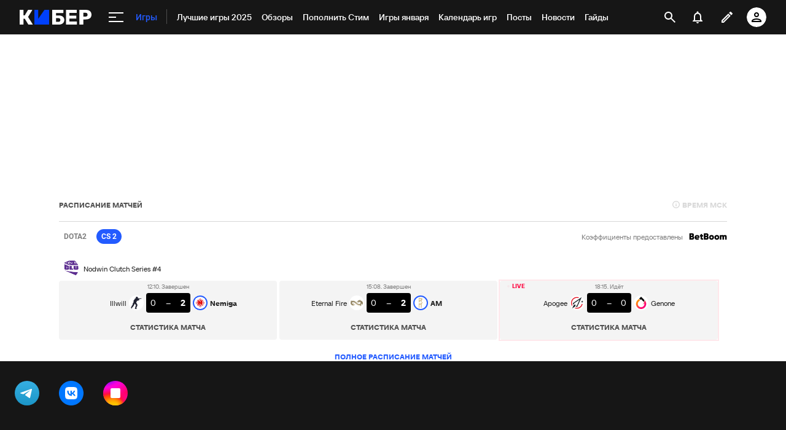

--- FILE ---
content_type: text/html; charset=utf-8
request_url: https://www.google.com/recaptcha/api2/anchor?ar=1&k=6LfctWkUAAAAAA0IBo4Q7wlWetU0jcVC7v5BXbFT&co=aHR0cHM6Ly9tLmN5YmVyLnNwb3J0cy5ydTo0NDM.&hl=en&v=N67nZn4AqZkNcbeMu4prBgzg&size=invisible&badge=inline&anchor-ms=20000&execute-ms=30000&cb=do77xp3rx741
body_size: 49450
content:
<!DOCTYPE HTML><html dir="ltr" lang="en"><head><meta http-equiv="Content-Type" content="text/html; charset=UTF-8">
<meta http-equiv="X-UA-Compatible" content="IE=edge">
<title>reCAPTCHA</title>
<style type="text/css">
/* cyrillic-ext */
@font-face {
  font-family: 'Roboto';
  font-style: normal;
  font-weight: 400;
  font-stretch: 100%;
  src: url(//fonts.gstatic.com/s/roboto/v48/KFO7CnqEu92Fr1ME7kSn66aGLdTylUAMa3GUBHMdazTgWw.woff2) format('woff2');
  unicode-range: U+0460-052F, U+1C80-1C8A, U+20B4, U+2DE0-2DFF, U+A640-A69F, U+FE2E-FE2F;
}
/* cyrillic */
@font-face {
  font-family: 'Roboto';
  font-style: normal;
  font-weight: 400;
  font-stretch: 100%;
  src: url(//fonts.gstatic.com/s/roboto/v48/KFO7CnqEu92Fr1ME7kSn66aGLdTylUAMa3iUBHMdazTgWw.woff2) format('woff2');
  unicode-range: U+0301, U+0400-045F, U+0490-0491, U+04B0-04B1, U+2116;
}
/* greek-ext */
@font-face {
  font-family: 'Roboto';
  font-style: normal;
  font-weight: 400;
  font-stretch: 100%;
  src: url(//fonts.gstatic.com/s/roboto/v48/KFO7CnqEu92Fr1ME7kSn66aGLdTylUAMa3CUBHMdazTgWw.woff2) format('woff2');
  unicode-range: U+1F00-1FFF;
}
/* greek */
@font-face {
  font-family: 'Roboto';
  font-style: normal;
  font-weight: 400;
  font-stretch: 100%;
  src: url(//fonts.gstatic.com/s/roboto/v48/KFO7CnqEu92Fr1ME7kSn66aGLdTylUAMa3-UBHMdazTgWw.woff2) format('woff2');
  unicode-range: U+0370-0377, U+037A-037F, U+0384-038A, U+038C, U+038E-03A1, U+03A3-03FF;
}
/* math */
@font-face {
  font-family: 'Roboto';
  font-style: normal;
  font-weight: 400;
  font-stretch: 100%;
  src: url(//fonts.gstatic.com/s/roboto/v48/KFO7CnqEu92Fr1ME7kSn66aGLdTylUAMawCUBHMdazTgWw.woff2) format('woff2');
  unicode-range: U+0302-0303, U+0305, U+0307-0308, U+0310, U+0312, U+0315, U+031A, U+0326-0327, U+032C, U+032F-0330, U+0332-0333, U+0338, U+033A, U+0346, U+034D, U+0391-03A1, U+03A3-03A9, U+03B1-03C9, U+03D1, U+03D5-03D6, U+03F0-03F1, U+03F4-03F5, U+2016-2017, U+2034-2038, U+203C, U+2040, U+2043, U+2047, U+2050, U+2057, U+205F, U+2070-2071, U+2074-208E, U+2090-209C, U+20D0-20DC, U+20E1, U+20E5-20EF, U+2100-2112, U+2114-2115, U+2117-2121, U+2123-214F, U+2190, U+2192, U+2194-21AE, U+21B0-21E5, U+21F1-21F2, U+21F4-2211, U+2213-2214, U+2216-22FF, U+2308-230B, U+2310, U+2319, U+231C-2321, U+2336-237A, U+237C, U+2395, U+239B-23B7, U+23D0, U+23DC-23E1, U+2474-2475, U+25AF, U+25B3, U+25B7, U+25BD, U+25C1, U+25CA, U+25CC, U+25FB, U+266D-266F, U+27C0-27FF, U+2900-2AFF, U+2B0E-2B11, U+2B30-2B4C, U+2BFE, U+3030, U+FF5B, U+FF5D, U+1D400-1D7FF, U+1EE00-1EEFF;
}
/* symbols */
@font-face {
  font-family: 'Roboto';
  font-style: normal;
  font-weight: 400;
  font-stretch: 100%;
  src: url(//fonts.gstatic.com/s/roboto/v48/KFO7CnqEu92Fr1ME7kSn66aGLdTylUAMaxKUBHMdazTgWw.woff2) format('woff2');
  unicode-range: U+0001-000C, U+000E-001F, U+007F-009F, U+20DD-20E0, U+20E2-20E4, U+2150-218F, U+2190, U+2192, U+2194-2199, U+21AF, U+21E6-21F0, U+21F3, U+2218-2219, U+2299, U+22C4-22C6, U+2300-243F, U+2440-244A, U+2460-24FF, U+25A0-27BF, U+2800-28FF, U+2921-2922, U+2981, U+29BF, U+29EB, U+2B00-2BFF, U+4DC0-4DFF, U+FFF9-FFFB, U+10140-1018E, U+10190-1019C, U+101A0, U+101D0-101FD, U+102E0-102FB, U+10E60-10E7E, U+1D2C0-1D2D3, U+1D2E0-1D37F, U+1F000-1F0FF, U+1F100-1F1AD, U+1F1E6-1F1FF, U+1F30D-1F30F, U+1F315, U+1F31C, U+1F31E, U+1F320-1F32C, U+1F336, U+1F378, U+1F37D, U+1F382, U+1F393-1F39F, U+1F3A7-1F3A8, U+1F3AC-1F3AF, U+1F3C2, U+1F3C4-1F3C6, U+1F3CA-1F3CE, U+1F3D4-1F3E0, U+1F3ED, U+1F3F1-1F3F3, U+1F3F5-1F3F7, U+1F408, U+1F415, U+1F41F, U+1F426, U+1F43F, U+1F441-1F442, U+1F444, U+1F446-1F449, U+1F44C-1F44E, U+1F453, U+1F46A, U+1F47D, U+1F4A3, U+1F4B0, U+1F4B3, U+1F4B9, U+1F4BB, U+1F4BF, U+1F4C8-1F4CB, U+1F4D6, U+1F4DA, U+1F4DF, U+1F4E3-1F4E6, U+1F4EA-1F4ED, U+1F4F7, U+1F4F9-1F4FB, U+1F4FD-1F4FE, U+1F503, U+1F507-1F50B, U+1F50D, U+1F512-1F513, U+1F53E-1F54A, U+1F54F-1F5FA, U+1F610, U+1F650-1F67F, U+1F687, U+1F68D, U+1F691, U+1F694, U+1F698, U+1F6AD, U+1F6B2, U+1F6B9-1F6BA, U+1F6BC, U+1F6C6-1F6CF, U+1F6D3-1F6D7, U+1F6E0-1F6EA, U+1F6F0-1F6F3, U+1F6F7-1F6FC, U+1F700-1F7FF, U+1F800-1F80B, U+1F810-1F847, U+1F850-1F859, U+1F860-1F887, U+1F890-1F8AD, U+1F8B0-1F8BB, U+1F8C0-1F8C1, U+1F900-1F90B, U+1F93B, U+1F946, U+1F984, U+1F996, U+1F9E9, U+1FA00-1FA6F, U+1FA70-1FA7C, U+1FA80-1FA89, U+1FA8F-1FAC6, U+1FACE-1FADC, U+1FADF-1FAE9, U+1FAF0-1FAF8, U+1FB00-1FBFF;
}
/* vietnamese */
@font-face {
  font-family: 'Roboto';
  font-style: normal;
  font-weight: 400;
  font-stretch: 100%;
  src: url(//fonts.gstatic.com/s/roboto/v48/KFO7CnqEu92Fr1ME7kSn66aGLdTylUAMa3OUBHMdazTgWw.woff2) format('woff2');
  unicode-range: U+0102-0103, U+0110-0111, U+0128-0129, U+0168-0169, U+01A0-01A1, U+01AF-01B0, U+0300-0301, U+0303-0304, U+0308-0309, U+0323, U+0329, U+1EA0-1EF9, U+20AB;
}
/* latin-ext */
@font-face {
  font-family: 'Roboto';
  font-style: normal;
  font-weight: 400;
  font-stretch: 100%;
  src: url(//fonts.gstatic.com/s/roboto/v48/KFO7CnqEu92Fr1ME7kSn66aGLdTylUAMa3KUBHMdazTgWw.woff2) format('woff2');
  unicode-range: U+0100-02BA, U+02BD-02C5, U+02C7-02CC, U+02CE-02D7, U+02DD-02FF, U+0304, U+0308, U+0329, U+1D00-1DBF, U+1E00-1E9F, U+1EF2-1EFF, U+2020, U+20A0-20AB, U+20AD-20C0, U+2113, U+2C60-2C7F, U+A720-A7FF;
}
/* latin */
@font-face {
  font-family: 'Roboto';
  font-style: normal;
  font-weight: 400;
  font-stretch: 100%;
  src: url(//fonts.gstatic.com/s/roboto/v48/KFO7CnqEu92Fr1ME7kSn66aGLdTylUAMa3yUBHMdazQ.woff2) format('woff2');
  unicode-range: U+0000-00FF, U+0131, U+0152-0153, U+02BB-02BC, U+02C6, U+02DA, U+02DC, U+0304, U+0308, U+0329, U+2000-206F, U+20AC, U+2122, U+2191, U+2193, U+2212, U+2215, U+FEFF, U+FFFD;
}
/* cyrillic-ext */
@font-face {
  font-family: 'Roboto';
  font-style: normal;
  font-weight: 500;
  font-stretch: 100%;
  src: url(//fonts.gstatic.com/s/roboto/v48/KFO7CnqEu92Fr1ME7kSn66aGLdTylUAMa3GUBHMdazTgWw.woff2) format('woff2');
  unicode-range: U+0460-052F, U+1C80-1C8A, U+20B4, U+2DE0-2DFF, U+A640-A69F, U+FE2E-FE2F;
}
/* cyrillic */
@font-face {
  font-family: 'Roboto';
  font-style: normal;
  font-weight: 500;
  font-stretch: 100%;
  src: url(//fonts.gstatic.com/s/roboto/v48/KFO7CnqEu92Fr1ME7kSn66aGLdTylUAMa3iUBHMdazTgWw.woff2) format('woff2');
  unicode-range: U+0301, U+0400-045F, U+0490-0491, U+04B0-04B1, U+2116;
}
/* greek-ext */
@font-face {
  font-family: 'Roboto';
  font-style: normal;
  font-weight: 500;
  font-stretch: 100%;
  src: url(//fonts.gstatic.com/s/roboto/v48/KFO7CnqEu92Fr1ME7kSn66aGLdTylUAMa3CUBHMdazTgWw.woff2) format('woff2');
  unicode-range: U+1F00-1FFF;
}
/* greek */
@font-face {
  font-family: 'Roboto';
  font-style: normal;
  font-weight: 500;
  font-stretch: 100%;
  src: url(//fonts.gstatic.com/s/roboto/v48/KFO7CnqEu92Fr1ME7kSn66aGLdTylUAMa3-UBHMdazTgWw.woff2) format('woff2');
  unicode-range: U+0370-0377, U+037A-037F, U+0384-038A, U+038C, U+038E-03A1, U+03A3-03FF;
}
/* math */
@font-face {
  font-family: 'Roboto';
  font-style: normal;
  font-weight: 500;
  font-stretch: 100%;
  src: url(//fonts.gstatic.com/s/roboto/v48/KFO7CnqEu92Fr1ME7kSn66aGLdTylUAMawCUBHMdazTgWw.woff2) format('woff2');
  unicode-range: U+0302-0303, U+0305, U+0307-0308, U+0310, U+0312, U+0315, U+031A, U+0326-0327, U+032C, U+032F-0330, U+0332-0333, U+0338, U+033A, U+0346, U+034D, U+0391-03A1, U+03A3-03A9, U+03B1-03C9, U+03D1, U+03D5-03D6, U+03F0-03F1, U+03F4-03F5, U+2016-2017, U+2034-2038, U+203C, U+2040, U+2043, U+2047, U+2050, U+2057, U+205F, U+2070-2071, U+2074-208E, U+2090-209C, U+20D0-20DC, U+20E1, U+20E5-20EF, U+2100-2112, U+2114-2115, U+2117-2121, U+2123-214F, U+2190, U+2192, U+2194-21AE, U+21B0-21E5, U+21F1-21F2, U+21F4-2211, U+2213-2214, U+2216-22FF, U+2308-230B, U+2310, U+2319, U+231C-2321, U+2336-237A, U+237C, U+2395, U+239B-23B7, U+23D0, U+23DC-23E1, U+2474-2475, U+25AF, U+25B3, U+25B7, U+25BD, U+25C1, U+25CA, U+25CC, U+25FB, U+266D-266F, U+27C0-27FF, U+2900-2AFF, U+2B0E-2B11, U+2B30-2B4C, U+2BFE, U+3030, U+FF5B, U+FF5D, U+1D400-1D7FF, U+1EE00-1EEFF;
}
/* symbols */
@font-face {
  font-family: 'Roboto';
  font-style: normal;
  font-weight: 500;
  font-stretch: 100%;
  src: url(//fonts.gstatic.com/s/roboto/v48/KFO7CnqEu92Fr1ME7kSn66aGLdTylUAMaxKUBHMdazTgWw.woff2) format('woff2');
  unicode-range: U+0001-000C, U+000E-001F, U+007F-009F, U+20DD-20E0, U+20E2-20E4, U+2150-218F, U+2190, U+2192, U+2194-2199, U+21AF, U+21E6-21F0, U+21F3, U+2218-2219, U+2299, U+22C4-22C6, U+2300-243F, U+2440-244A, U+2460-24FF, U+25A0-27BF, U+2800-28FF, U+2921-2922, U+2981, U+29BF, U+29EB, U+2B00-2BFF, U+4DC0-4DFF, U+FFF9-FFFB, U+10140-1018E, U+10190-1019C, U+101A0, U+101D0-101FD, U+102E0-102FB, U+10E60-10E7E, U+1D2C0-1D2D3, U+1D2E0-1D37F, U+1F000-1F0FF, U+1F100-1F1AD, U+1F1E6-1F1FF, U+1F30D-1F30F, U+1F315, U+1F31C, U+1F31E, U+1F320-1F32C, U+1F336, U+1F378, U+1F37D, U+1F382, U+1F393-1F39F, U+1F3A7-1F3A8, U+1F3AC-1F3AF, U+1F3C2, U+1F3C4-1F3C6, U+1F3CA-1F3CE, U+1F3D4-1F3E0, U+1F3ED, U+1F3F1-1F3F3, U+1F3F5-1F3F7, U+1F408, U+1F415, U+1F41F, U+1F426, U+1F43F, U+1F441-1F442, U+1F444, U+1F446-1F449, U+1F44C-1F44E, U+1F453, U+1F46A, U+1F47D, U+1F4A3, U+1F4B0, U+1F4B3, U+1F4B9, U+1F4BB, U+1F4BF, U+1F4C8-1F4CB, U+1F4D6, U+1F4DA, U+1F4DF, U+1F4E3-1F4E6, U+1F4EA-1F4ED, U+1F4F7, U+1F4F9-1F4FB, U+1F4FD-1F4FE, U+1F503, U+1F507-1F50B, U+1F50D, U+1F512-1F513, U+1F53E-1F54A, U+1F54F-1F5FA, U+1F610, U+1F650-1F67F, U+1F687, U+1F68D, U+1F691, U+1F694, U+1F698, U+1F6AD, U+1F6B2, U+1F6B9-1F6BA, U+1F6BC, U+1F6C6-1F6CF, U+1F6D3-1F6D7, U+1F6E0-1F6EA, U+1F6F0-1F6F3, U+1F6F7-1F6FC, U+1F700-1F7FF, U+1F800-1F80B, U+1F810-1F847, U+1F850-1F859, U+1F860-1F887, U+1F890-1F8AD, U+1F8B0-1F8BB, U+1F8C0-1F8C1, U+1F900-1F90B, U+1F93B, U+1F946, U+1F984, U+1F996, U+1F9E9, U+1FA00-1FA6F, U+1FA70-1FA7C, U+1FA80-1FA89, U+1FA8F-1FAC6, U+1FACE-1FADC, U+1FADF-1FAE9, U+1FAF0-1FAF8, U+1FB00-1FBFF;
}
/* vietnamese */
@font-face {
  font-family: 'Roboto';
  font-style: normal;
  font-weight: 500;
  font-stretch: 100%;
  src: url(//fonts.gstatic.com/s/roboto/v48/KFO7CnqEu92Fr1ME7kSn66aGLdTylUAMa3OUBHMdazTgWw.woff2) format('woff2');
  unicode-range: U+0102-0103, U+0110-0111, U+0128-0129, U+0168-0169, U+01A0-01A1, U+01AF-01B0, U+0300-0301, U+0303-0304, U+0308-0309, U+0323, U+0329, U+1EA0-1EF9, U+20AB;
}
/* latin-ext */
@font-face {
  font-family: 'Roboto';
  font-style: normal;
  font-weight: 500;
  font-stretch: 100%;
  src: url(//fonts.gstatic.com/s/roboto/v48/KFO7CnqEu92Fr1ME7kSn66aGLdTylUAMa3KUBHMdazTgWw.woff2) format('woff2');
  unicode-range: U+0100-02BA, U+02BD-02C5, U+02C7-02CC, U+02CE-02D7, U+02DD-02FF, U+0304, U+0308, U+0329, U+1D00-1DBF, U+1E00-1E9F, U+1EF2-1EFF, U+2020, U+20A0-20AB, U+20AD-20C0, U+2113, U+2C60-2C7F, U+A720-A7FF;
}
/* latin */
@font-face {
  font-family: 'Roboto';
  font-style: normal;
  font-weight: 500;
  font-stretch: 100%;
  src: url(//fonts.gstatic.com/s/roboto/v48/KFO7CnqEu92Fr1ME7kSn66aGLdTylUAMa3yUBHMdazQ.woff2) format('woff2');
  unicode-range: U+0000-00FF, U+0131, U+0152-0153, U+02BB-02BC, U+02C6, U+02DA, U+02DC, U+0304, U+0308, U+0329, U+2000-206F, U+20AC, U+2122, U+2191, U+2193, U+2212, U+2215, U+FEFF, U+FFFD;
}
/* cyrillic-ext */
@font-face {
  font-family: 'Roboto';
  font-style: normal;
  font-weight: 900;
  font-stretch: 100%;
  src: url(//fonts.gstatic.com/s/roboto/v48/KFO7CnqEu92Fr1ME7kSn66aGLdTylUAMa3GUBHMdazTgWw.woff2) format('woff2');
  unicode-range: U+0460-052F, U+1C80-1C8A, U+20B4, U+2DE0-2DFF, U+A640-A69F, U+FE2E-FE2F;
}
/* cyrillic */
@font-face {
  font-family: 'Roboto';
  font-style: normal;
  font-weight: 900;
  font-stretch: 100%;
  src: url(//fonts.gstatic.com/s/roboto/v48/KFO7CnqEu92Fr1ME7kSn66aGLdTylUAMa3iUBHMdazTgWw.woff2) format('woff2');
  unicode-range: U+0301, U+0400-045F, U+0490-0491, U+04B0-04B1, U+2116;
}
/* greek-ext */
@font-face {
  font-family: 'Roboto';
  font-style: normal;
  font-weight: 900;
  font-stretch: 100%;
  src: url(//fonts.gstatic.com/s/roboto/v48/KFO7CnqEu92Fr1ME7kSn66aGLdTylUAMa3CUBHMdazTgWw.woff2) format('woff2');
  unicode-range: U+1F00-1FFF;
}
/* greek */
@font-face {
  font-family: 'Roboto';
  font-style: normal;
  font-weight: 900;
  font-stretch: 100%;
  src: url(//fonts.gstatic.com/s/roboto/v48/KFO7CnqEu92Fr1ME7kSn66aGLdTylUAMa3-UBHMdazTgWw.woff2) format('woff2');
  unicode-range: U+0370-0377, U+037A-037F, U+0384-038A, U+038C, U+038E-03A1, U+03A3-03FF;
}
/* math */
@font-face {
  font-family: 'Roboto';
  font-style: normal;
  font-weight: 900;
  font-stretch: 100%;
  src: url(//fonts.gstatic.com/s/roboto/v48/KFO7CnqEu92Fr1ME7kSn66aGLdTylUAMawCUBHMdazTgWw.woff2) format('woff2');
  unicode-range: U+0302-0303, U+0305, U+0307-0308, U+0310, U+0312, U+0315, U+031A, U+0326-0327, U+032C, U+032F-0330, U+0332-0333, U+0338, U+033A, U+0346, U+034D, U+0391-03A1, U+03A3-03A9, U+03B1-03C9, U+03D1, U+03D5-03D6, U+03F0-03F1, U+03F4-03F5, U+2016-2017, U+2034-2038, U+203C, U+2040, U+2043, U+2047, U+2050, U+2057, U+205F, U+2070-2071, U+2074-208E, U+2090-209C, U+20D0-20DC, U+20E1, U+20E5-20EF, U+2100-2112, U+2114-2115, U+2117-2121, U+2123-214F, U+2190, U+2192, U+2194-21AE, U+21B0-21E5, U+21F1-21F2, U+21F4-2211, U+2213-2214, U+2216-22FF, U+2308-230B, U+2310, U+2319, U+231C-2321, U+2336-237A, U+237C, U+2395, U+239B-23B7, U+23D0, U+23DC-23E1, U+2474-2475, U+25AF, U+25B3, U+25B7, U+25BD, U+25C1, U+25CA, U+25CC, U+25FB, U+266D-266F, U+27C0-27FF, U+2900-2AFF, U+2B0E-2B11, U+2B30-2B4C, U+2BFE, U+3030, U+FF5B, U+FF5D, U+1D400-1D7FF, U+1EE00-1EEFF;
}
/* symbols */
@font-face {
  font-family: 'Roboto';
  font-style: normal;
  font-weight: 900;
  font-stretch: 100%;
  src: url(//fonts.gstatic.com/s/roboto/v48/KFO7CnqEu92Fr1ME7kSn66aGLdTylUAMaxKUBHMdazTgWw.woff2) format('woff2');
  unicode-range: U+0001-000C, U+000E-001F, U+007F-009F, U+20DD-20E0, U+20E2-20E4, U+2150-218F, U+2190, U+2192, U+2194-2199, U+21AF, U+21E6-21F0, U+21F3, U+2218-2219, U+2299, U+22C4-22C6, U+2300-243F, U+2440-244A, U+2460-24FF, U+25A0-27BF, U+2800-28FF, U+2921-2922, U+2981, U+29BF, U+29EB, U+2B00-2BFF, U+4DC0-4DFF, U+FFF9-FFFB, U+10140-1018E, U+10190-1019C, U+101A0, U+101D0-101FD, U+102E0-102FB, U+10E60-10E7E, U+1D2C0-1D2D3, U+1D2E0-1D37F, U+1F000-1F0FF, U+1F100-1F1AD, U+1F1E6-1F1FF, U+1F30D-1F30F, U+1F315, U+1F31C, U+1F31E, U+1F320-1F32C, U+1F336, U+1F378, U+1F37D, U+1F382, U+1F393-1F39F, U+1F3A7-1F3A8, U+1F3AC-1F3AF, U+1F3C2, U+1F3C4-1F3C6, U+1F3CA-1F3CE, U+1F3D4-1F3E0, U+1F3ED, U+1F3F1-1F3F3, U+1F3F5-1F3F7, U+1F408, U+1F415, U+1F41F, U+1F426, U+1F43F, U+1F441-1F442, U+1F444, U+1F446-1F449, U+1F44C-1F44E, U+1F453, U+1F46A, U+1F47D, U+1F4A3, U+1F4B0, U+1F4B3, U+1F4B9, U+1F4BB, U+1F4BF, U+1F4C8-1F4CB, U+1F4D6, U+1F4DA, U+1F4DF, U+1F4E3-1F4E6, U+1F4EA-1F4ED, U+1F4F7, U+1F4F9-1F4FB, U+1F4FD-1F4FE, U+1F503, U+1F507-1F50B, U+1F50D, U+1F512-1F513, U+1F53E-1F54A, U+1F54F-1F5FA, U+1F610, U+1F650-1F67F, U+1F687, U+1F68D, U+1F691, U+1F694, U+1F698, U+1F6AD, U+1F6B2, U+1F6B9-1F6BA, U+1F6BC, U+1F6C6-1F6CF, U+1F6D3-1F6D7, U+1F6E0-1F6EA, U+1F6F0-1F6F3, U+1F6F7-1F6FC, U+1F700-1F7FF, U+1F800-1F80B, U+1F810-1F847, U+1F850-1F859, U+1F860-1F887, U+1F890-1F8AD, U+1F8B0-1F8BB, U+1F8C0-1F8C1, U+1F900-1F90B, U+1F93B, U+1F946, U+1F984, U+1F996, U+1F9E9, U+1FA00-1FA6F, U+1FA70-1FA7C, U+1FA80-1FA89, U+1FA8F-1FAC6, U+1FACE-1FADC, U+1FADF-1FAE9, U+1FAF0-1FAF8, U+1FB00-1FBFF;
}
/* vietnamese */
@font-face {
  font-family: 'Roboto';
  font-style: normal;
  font-weight: 900;
  font-stretch: 100%;
  src: url(//fonts.gstatic.com/s/roboto/v48/KFO7CnqEu92Fr1ME7kSn66aGLdTylUAMa3OUBHMdazTgWw.woff2) format('woff2');
  unicode-range: U+0102-0103, U+0110-0111, U+0128-0129, U+0168-0169, U+01A0-01A1, U+01AF-01B0, U+0300-0301, U+0303-0304, U+0308-0309, U+0323, U+0329, U+1EA0-1EF9, U+20AB;
}
/* latin-ext */
@font-face {
  font-family: 'Roboto';
  font-style: normal;
  font-weight: 900;
  font-stretch: 100%;
  src: url(//fonts.gstatic.com/s/roboto/v48/KFO7CnqEu92Fr1ME7kSn66aGLdTylUAMa3KUBHMdazTgWw.woff2) format('woff2');
  unicode-range: U+0100-02BA, U+02BD-02C5, U+02C7-02CC, U+02CE-02D7, U+02DD-02FF, U+0304, U+0308, U+0329, U+1D00-1DBF, U+1E00-1E9F, U+1EF2-1EFF, U+2020, U+20A0-20AB, U+20AD-20C0, U+2113, U+2C60-2C7F, U+A720-A7FF;
}
/* latin */
@font-face {
  font-family: 'Roboto';
  font-style: normal;
  font-weight: 900;
  font-stretch: 100%;
  src: url(//fonts.gstatic.com/s/roboto/v48/KFO7CnqEu92Fr1ME7kSn66aGLdTylUAMa3yUBHMdazQ.woff2) format('woff2');
  unicode-range: U+0000-00FF, U+0131, U+0152-0153, U+02BB-02BC, U+02C6, U+02DA, U+02DC, U+0304, U+0308, U+0329, U+2000-206F, U+20AC, U+2122, U+2191, U+2193, U+2212, U+2215, U+FEFF, U+FFFD;
}

</style>
<link rel="stylesheet" type="text/css" href="https://www.gstatic.com/recaptcha/releases/N67nZn4AqZkNcbeMu4prBgzg/styles__ltr.css">
<script nonce="ryYqYwYAhEgInz-kAfLD3Q" type="text/javascript">window['__recaptcha_api'] = 'https://www.google.com/recaptcha/api2/';</script>
<script type="text/javascript" src="https://www.gstatic.com/recaptcha/releases/N67nZn4AqZkNcbeMu4prBgzg/recaptcha__en.js" nonce="ryYqYwYAhEgInz-kAfLD3Q">
      
    </script></head>
<body><div id="rc-anchor-alert" class="rc-anchor-alert"></div>
<input type="hidden" id="recaptcha-token" value="[base64]">
<script type="text/javascript" nonce="ryYqYwYAhEgInz-kAfLD3Q">
      recaptcha.anchor.Main.init("[\x22ainput\x22,[\x22bgdata\x22,\x22\x22,\[base64]/[base64]/[base64]/ZyhXLGgpOnEoW04sMjEsbF0sVywwKSxoKSxmYWxzZSxmYWxzZSl9Y2F0Y2goayl7RygzNTgsVyk/[base64]/[base64]/[base64]/[base64]/[base64]/[base64]/[base64]/bmV3IEJbT10oRFswXSk6dz09Mj9uZXcgQltPXShEWzBdLERbMV0pOnc9PTM/bmV3IEJbT10oRFswXSxEWzFdLERbMl0pOnc9PTQ/[base64]/[base64]/[base64]/[base64]/[base64]\\u003d\x22,\[base64]\\u003d\x22,\[base64]/CtABeIzTCv8OJwrHDjcOfwr56aMO6I0LCr3fDuXRNwopcT8OsXiJsw6gIwqXDtMOiwohzd1Eyw6IcXXDDtMKaRz82XEltaVh9RwNdwqF6wq/CrBY9w7IMw58UwpQQw6Yfw6c6wr86w7nDvhTClSJIw6rDikthExA/[base64]/CrXzDmsKAJXjCnMKEwqE5wqvCuR/DjTkvw5IHOsK/wqQvwpg4MGHCq8KVw60nwrXDsjnCilZyBlHDi8OmNwonwpc6wqFXRSTDjjDDpMKJw64vw43Dn0w1w5E2woxPAmfCj8KIwp4YwokxwqBKw59Ew4J+wrslbB81wqfCpx3DucK/[base64]/DihhqL0rCp2/DssONdxx5w4LDh8Odw4QAwq/Ds0rCqEbDuFXDlkcDeCDCmMKsw5x7DMKvOixsw70sw6E+wp7DvCQLH8O/wpXDn8KjwqLDjsKDFMKZGcOlXMOfQcKuJMK3w6XCkcKwasK9WUFAwrnCjcKPPsKDScOHdj3CvzfDocONwprDo8OGFAkOw4/DnsORwoNJwovCucOcwqHDocKiCG/Do3DCrEPDl3nCtsKVLV7DkFQtZsO2w7wNG8ONTMOXw4QcwpLCj0XCjyJ9w6XCt8Osw70/CcKdEQwyHcKRBkLCthbDkcOfeCUMXMK8cCY2wpV7VD7DsnkoHEjDrsOSwqYMYGPCoF/DnXzDingSw6d5w7LDtsKnwoHCksKBw7PDj3nCkcKvEBLDo8OIH8KSwqEePsKXRsO8w7ccw6p7cDzDgRTDpnoLScKpJ0jCiAjDl28jLhhGw6w1w758wqsnw4vDilPDusK4w4gvesKmDUzCkj8Rw7/Do8ODWlxKWcOKL8OwdEbDjMKnPQBIw5UaFsKMdcKaJE1DKcO3w7LDk29HwoMRwpLCpEHCkz7CpwcgS17CvsOKwpTCicKOYm7DhMOSdgwvBCIkw4/[base64]/DpgxqNMK8w6gsw5lYf8OpYzw4w43Cljpyelgcw5zDrcKCKyzCk8OOwobDlsOZw4YTH3h8wpLCp8OgwodVfMKvw4LDocOHMMKhw7PDosOlwpfChGMIHMKEw4V3w5hYFMK1wqfCssKsCQDCssOlcA/CrcKDDBTChcKWwpbCgF3DkiDChMOIwqhvw6fCsMOUJ0vDgBzCiVDDusOxwpvDlR/DhH0ow4seGsOSdMOQw4LDgxvDiBDDhzjDvCxdLXM2wp0dwq7CsAEdYMOnA8OIw6N1UQ1Qwr4jflDDlQ/DkMOzw5zDo8K4woYgwo18w7xBUMOswowRwoLDmcKvw7gDw4zClcKXfMO5WcOeLMOBHAwPwpcyw7p/EMO/[base64]/CpD/CmwlCDsOKVMKPQ8OXd8Kzw783fMKUCxJQwphhYMOcw6TDskoaJUMiVUFlwpfDpcKZw7gYTsOFBhAsSxRdVsKTIwh5Fg8eVjBKw5coZcOowrQowoHCk8KOwoBeU31TKMOWw5VewoXDu8O1c8KmecOmw7fCpMKfOlogwrPCpMKQC8KGbMKMwp/Cs8Oow6Q2ZVswSMOycwgrGnIVw4nCiMK2eFVhaG1pIMO+wpkRwrc/w4ESwoV8w4/Cs2xpE8Opw7ReeMK7wr7Cm1Abw5TClEXDqsORNGHCnMK7Fi5Fw74tw4gnw4AZX8KdJMORHXPCl8OLAMKWUgwaR8OrwrMuw7NjNsOGWSpqwqvCt1dxHsKVFA7DjXHDocKcw5XDjXhfZMKUEcK/BD/Dh8OTKizClMOtakDCs8K5bGHDs8KiKzPCrwjDuQfCpg7DikrDoiYMwrHCssO8FMKCw7ogwrlDwrPCisK0PUd6BCsDwr3DicKxw5YDwpHDp2HCnEIwLkXCmMKzaBDDnsKpBRnCqMKtQVfDvD/Dt8OIOyjCmRvDosKcwodwLsKIB01Xw7ZNwpXCs8KUw41xA1g2w7vCvcKhIsOSwrbDiMONw6U9wpAdPV5tJh3DjMKGUGfDn8OxwqPCqk/CkRvCh8KWA8KKwpJQwonCgSsoOyhRw6nCkDHDn8KMw5vCpG1IwpUww6JedMODw5XCrsOcB8Ogw49QwrEhw5g1GWFCMDXCsXvDmXDDicO1QMKlAmwow5ZwKsOPTBRXw4rCvsKeAkLDtMKOB09uZMK/[base64]/Cs8KEw6RWw4kKMMKvdwldwrrCusOwcit3awfCo8KtOkHDnkBBa8OENsKgUVgBwoDDv8KcwoTDnjlfBsOyw7DDncKKwqUAwo9sw6Eqw6LDvcOsQ8K/IsOBw5NLwpkQBcOsME4WwovCswdAwqPCoGlZw6zDjHLDhQ4xw6PCoMOjwqFhOi/DscOpwqIAasOCW8Kiw61VNcOYbHUib2jCvcKqR8KaFMKvMQF3bcOgFsK0HksiHCDDssO0w7ZLbMOkEXs4EXJ1w4TCscOHD2DDkC3CqnLDvR/CgsOyw5RvKMKKw4LCvzvCjMO3XgrDuVcjUhN+EsKqdsK6YzvDvjBlw7YMExvDpsKxw5/CksOdIScqw4bDtmpiaHTDu8Olw6zDtMOMw5jDmsKbwqHDusO7wpxjcm7CtcKPCHokVcKzw6Uow5jDs8OXw5fDjk7DucKCwrPCssKAwpded8KyLjXDv8OyecKgacKHw7fCrgx4w5YKwrAEUsK8IxDDlMKZw4zClWHDu8O/[base64]/ClFcFXQkMHMKoB03Cg8KLYB3DuMKcw5TDlMK6w6jCrMO3ScOdwrzDkMOndcOxfMKxwpICLgbCuG9tMMK/w4bDrsKaXMOsd8ORw48cCGfCjRfDsDNvZC8pb2BdMEcXwoVGw7oswo/[base64]/DjMKjwqxOOXJOwrcgwogsJG3CscKfanNnLU86w5HCscOXHjLCiUjDunpGfMOJU8Ouwr0bwojCocO3w4jCtMOww4MQP8K6wqRMLsKgw6jCqEfCgcO9wrzCmk5Xw6PCnFfDrgHCq8OpVzTDgmh8w6/Cpk8Sw5jDo8Kzw7bDnC3CqsO4w5FFwobDq3DCp8KcIQx+w77DtA/CvsKYUcKFOsOODT3DqEgra8OJfMOjVk3CusKEw5c1HSfDu2wQa8Khw4jDlcKfFcOGOMO5M8Ksw63CgE/DvzfDosKuc8KUwod5wp3Dhk5nbG7DohvCo0tsVUp4w5zDhF7CkcK+FDnCgMKJS8K3d8KoQ0vCisKYwrrDm8OsJ2fCjETDnEwWw5/ChcKjw5vDnsKRwq9uZSTCt8KnwpFNBMKVw5HDlSbDiMOdwrLCk2ZxQ8OWwqAxLcOiwovDtFhKFHfDn1Ynw6XDvMKvw5cdcCvClSlWw6jCplUlJ13DkEtCYcOBw7ZtLMOiTSkuw57Dq8KVwqDDsMOAw7fCvnnDi8O3w6vCt2bDtsKiw6vCjMKxwrJABhfCm8K9w6/ClMKaEhkXWkvDmcKawokDacOoIsOOw6pkIsKow5tJwrDCnsOUw7vDqsK3wpHCpF3DgzzCql/DicKmd8KLKsOCSMOzw5PDs8OrK1PChGhFwpkuwr41w7rCn8KZwowmwqLChCgsNFc3wqVsw6fDmj7Ck2JTwrvCggVSb3rDs2hCwojDq23DucOFGjw/AcOXwrLDssKXw6ZYKcKEw7bDiDPCmQPCuVgpw7wwcHYUwp1twq4zwocIDMOrNg/DlcOTcjfDolXCjAXDuMKHaicSw4DChsOodAfDhMKObMKLwrswUcOyw7lzZER5HSFdwovCp8OHVsKLw4zCisOYUcOJw7ZKB8OVIFLCpW3DllLCgsK2wrDDmBAywqdsO8KwbMKsOsKiPsO+AGnDq8O5w5UxJD/CsDdEw6zDkyxfw5oYVkd3w5gVw7d+w6PCkMK6asO2SBwJwqgTN8KkwpzCnsO+anzCll4Qw7wew6DDv8OFO3XDj8O7LGXDr8KywrrCk8Oiw7rCkcOdUsOEIEbDkcKJUsKYwo4gYwDDmcO1wpMdeMKyw5jDmBgRZ8OZesK/[base64]/CucOtwofDrmApc3nDtcKQecO8wo4/Zg7DgR1SwpzDuDHCiU7DlsOLf8OBYUHDhx/CognCm8OZw7LDssOQwr7DpHoEwqrDrcOGAsOiw6oKRsK7eMOow7sDE8OOwq8/dMOfw6vDjBBXARzCoMK1TCV3wrV0woLCh8KlY8KqwrlAw5/CqMO8ET0pAcKEI8OAwqjCr0HDosKJwrfCj8O1ZMKFwqDDsMK0BDDCoMK0E8KQwpoDBxsYGMOTw4l/[base64]/Cl8KFRsO8VMOgwqt2TQ/DiMOHKsOKDMOtwozDkMKNw5zDlknCgEAxYcOoS0/[base64]/woQ3GCrCmMO8w5diw5ICWSHDr3pHwp8zw5zDhGTDusKOw7p7LU7CtmbDusO/[base64]/DrMKib0zDpT16FcKvw4XCqSbDt8KvwrlBcBjDlcO0wr7DkgMuw5bCrwPDhsOAw5TCnh7DtmzDrMKFw5cpIcOPL8K3w6RqflDCnRcZZMOpwrxzwqnDlCbDhkPDvsKOwrDDm1bDt8O7w4HDqsK8cHtPLsKywpfCtsK1b2HDmyvDp8KXRF/CkMK+U8O/[base64]/[base64]/ChsOYQMOtw7zCtljDncKJexhYJcK0w7nCv1YgOD/[base64]/CuyDClcKfDzplwr1fEQgZw6nDphAWw6xGwo83YMOiLmoXwpwJd8Oaw7NUccKEwpvCpsORwrQPwoPChMKNTMOHwonDncO6YMKRRMOJwocdwqPDjGJNEQrCoiohI17DrMKnwprDvcOTwqbDh8KewoLCn1c9w7HDjcOZwqbDlTNTcMO6XmZVAH/DrG/Ds33CisOuCsOzbUY1DsKQw5YPUMKMKcK2wo0eHcK3wq3DmsKhwoAGbX4De3ElwqbDnzQDO8KoJUnDr8OsSU/DhQ3CicOrw7QNw5LDo8OEwq0KVsK+w4cMw43ConzChcKGwpEdO8KYQRDDv8KWeiFbw7pTT2/ClcKMw4jDrMKPwpseUMO7NiEXwrpTwrx2w7DDtE49BcOgw6rDssOfw6bCuMKlw5LCtg1Iw7/CqMObw4UlVsKzwrYiw7TDkiLDhMK3wrLCmSQBw7lJw7rDoTDDr8O6wpZneMO9wpjDp8Oib17CuB5Bw6nCg09TU8Ouwr4AS2XCk8OCQXzCn8KlXsK5SMKVPsKKPynCp8K+w5nCj8Oqw5/CpTFaw6FEw5JDwrk+V8KIwpsGPWvCqMOReUXChkYjOyxlTCzDmsKiw57CnsOQw6/[base64]/f8KBwpZ6LH5FB8KywoPCrRfCoxUzw5YFwo3DusKcw7g9ZxLCtDZ5w4w5w6rDq8KiOm4Jwp/[base64]/DgkYwLlzCjmXDqG1ow6kJwr/Dl3gawq3DuMKbwrkFJwHDvHfDj8O3MD3DvsOywrUPE8OewpjDnRg5wq43wp/DkMKWwowMwpZbAlDCmjACw7x/wrHCicOiBGPDmkgaI2fCmMOuwps0w6rCnQHChcOmw4LCgsKJBVoow6pkw44uFcOwBcOtw4XChsOZw6HCqcOdw4cffGDCvHcODERdw6tQKMKcw6dzwpdMwqPDlMKqasObKD3CgT7DqljCu8KzQXsLw4zCgMObVBbDplpDwpbCmMO/wqPDjUtJw6UyCD7DuMOFwp13w7xpwoBiw7HCmhfDrcKIYzbDm142NgjDjcONw5vCjsKyQnVRwofDjsOdw6Y9w78Fw7JxAhXDhk/DlsKywrDDrcKew5Y3wqvChF3Cl1Nnw7vCm8OWT29lwoMHw7TCtnEpKMODUsOCXMODSMO1wo3DtXvDi8O+w7zDsnANN8KvB8OCG2vDjxh/eMOOe8K+wrvDrm0GXh/DsMKzwrTCmMKWwqs4HCzDjCPCulknH1h2woZXEMOFw6XDqcKcwrPCnMOIw4PCicK4McKYw6I/[base64]/CoQpxw6wswpbDrzvCjGfCisO1wrvDgsKZacOkwrHDkHM7wr8twoNmwotsZMOfw7hjCkBREiTDlGvClcOYw6DCmDLDrsKKBATDmcK6wprCosOQw5LCssK3w7A+wo42wpdRJRwJw5oTwrgewr/[base64]/w61Ce8Oxw7vDncOXBsKdwqwWNsK0w4gvXx7CsjrDj8O/M8OVdMOswqLCixkGQcOBVsOywrtow4FUw6xEw55jK8KaRWLCmgE/w4wHQU19CRnCp8KdwoUWXcOBw7rDrcO3w4taURpoNMOGw4pOwoJALQZZHGrCgMKWOnfDqsO5w7gWBi/[base64]/CucKEw48xwpwYwoYKN8OMwr0Iw4Ecw73DmE4FPcKNw7syw68Owo7CtnceP1fCj8OSanAMw5rDt8OHwo7DjkDDrcK4FnwcMmsLwqdmwrrDgxDDlVNqwrNie1nCq8K3RcOHU8Klw6/DqcK2wozCvljDhm1Iw4TCmcOKwp8COsOoNmzDtMOda2jDqmx9w75TwpoOPxLDv1Viw7jCrMKawosvw6Uewq/Ch31Df8KOwpAewo1ywoAeUHXCr0XDtT0fw7LChcKow4TChX8Rw4JaOhnDrgvDoMKiR8OYw4XDtAnCu8OMwrMjwq8AwpQyDFHCoQoqKcOMwrgZS07DoMKmwqBUw4gISMKAT8KlAylOwpVPw6UTw5EIw4xawpE/wqvCrMKXEMOtRsKCwo9jQsKVesKgwrhRwqvCk8Oew7TDhEzDl8KtTCYfVMK0wrHDlMOxbcOUwpbCjTR3wr0Kw4MVwp7Cv2rCnsOTe8O7B8K4f8O1FsOgCsOEw6LDqF3DnsKRw6TCmFXCq0XChznCgE/[base64]/CsMKuCcKDw4tnwrcrDsK3H8KjfcOow6cEVBzClcOdwrDDikNXK2LCo8OyY8OWwrcmI8Kiw7XDhsKAwrbCjcKQwrvCmR7CnsKIZsKyfsKTTsOTw71rLsOfw74dwqtFwqUeTGrDh8K2YsOfAy/[base64]/DssO1w6o+wqHCkn1uDMOcbsK7CFVzwrdyw4jDh8OseMOuwpIWwoNaccKhwoA3Syc7NcKADsOJw7XDgcOtdcO7aGTCj0RZB34XZHAqwoXClcKlTMK8ZMOsw7DDkRrCuCnCnixtwopFw4jDnzxeew8/ScOYUkZFwovCjwDDrMKDw6oJwovClcK3wpLClsKWwrEIwr/ChmgKw5nCr8Ksw47CvsOUw6nCqCMvwqstw6jDoMOOw4jDjHzCksOdw5ZlFDkWQlnDqlIXfBPCqB7Dtg1OdsKcwrbDt3PCj0YYCMKSw4VuV8KoND/Cn8KMwo1IKcOFBADCvMO7wrrDoMOBwo/CkSzClV0EQhAow6TDlsK1P8K5VmNQBsOfw6xlw7zCsMOWwq/DtsKDwpjDicKLLW/CgEEywrxLw4bDn8KJbgbDvw5Nwq90w73Dn8OawojCul47wpLDkRYjwoNvOlTDqMKLw4fCl8OYICBREUQXwq7CpMOIFUTDlTV4w4TCgjNpwoHDt8KmZmrDlkLCjyDChiTCiMO3SsKSwoNdNcK9acKowoJJZcO6w69/[base64]/Dq8K3DlzDmxY8IATCtsK6w73DqcKJw4FRfcOMXcK/wrk3KBo6UcOzwrwTwoVhOWJnWTQcIMOgw5dCIDxXZSvCrcOcc8K/wq7Cj2LCu8KnfzTCrjPCjFlxS8OCwrolw4/Cp8KBwqJ3w69Qw6htT2U7D0gPNHLCr8K5a8KydSwhL8OxwqM6WMOCwol+csKFASJ7woBLBcKawr/CpMO1RCh6wpF9w5DCgwjDtsKTw4JgYA7Ck8KVw5fChndCHsKVwp/DsEzDusKDw5Yvw5FQOF3Ch8K7w5fDtk/[base64]/DusKXw7cZNADCvD0OwpN8wqtDMsKDwpLCszAQG8Oqw4UwwqPCjADDjMO4E8KXQMOlPXXCogTCqsOrwq/DjwgIKsKLw47CrcOQKlnDnMOTwp8/wo7DucOOMsOEwrvCicKLw6PDv8O+w7TDpMKUTsOOw6vCvGU5ZRLCsMKxw63CscORLXxmEcOhUx9aw6Qlwr7DjsOUwobChW7CiAggw6FzEcK0JMOPUMKawq81w6nDvGpqw6dYw6jCm8Kxw6dHw5dGwqjDhsKqRSsIwohGGsKNacOHUsOgRCnDsw8iV8O9w5/ClcOiwrJ9woMIwqZXwqphwroSXlnDiCF4TyTDncO+w44uHsOcwqUKwrTCpCvCuHB6w5bCrMO7woglw5QrecO5wr04IntidsK4ejLDsT3CuMO1wpRFwoNtwobCjFXCshMpXlQ5NcOgw7/[base64]/[base64]/Ci8Kjw59HW25BK37Ci3XCpi7CrsKiw5/DqsOPGsO5acOLwo8vK8KLwo1Jw6V1wpBOwpRPCcOdw57CphHCm8OWb0gVC8KGwojDp3Jsw4BdccKoQcOiQQHDgnFqFRDCrHBDwpVGc8KsUMKLw6LDsC7CvijDn8O4R8Kuw6rCk1nChGrCrVPChzxrJMK8wp3Dn3c/wqEcw5HCi3ROI3E1AFwKwoLDph3DtMOaV0zCosOAQClEwpcLwpZawrBTwrLDtFw/w6zDphLCqcKlBnzCqWQ1wpbCiRAHAVvCrhU2dcOWRn/ChHMNw6nDtsKmwroFclTCs3kMIcKOG8Otw47DugXCp3nDr8K8B8Kiw57CiMK4w7NvJFzDsMKCYsOnwrcFK8Ocw50RwrrCncKwB8Kzw5oFw58YZMO+WmLCtsK0wq1Xw5PCqMKaw7zDmsOTNTvDjsKFHR/CpxTCg1HCi8KFw5dwe8O1VlwcDid5Y1YCw53CpCRew7PCqUbDk8Omw5w+w67Ci00dDRbDuWU/ORDDo202wokkXGLDpsKPwovCt29dwrVYwqPDgMKiwqDDtE/[base64]/DhcKiwqcFGTHDmMOZWcOoVsOFwoABw7kmdArDm8K4MMKzGcOjMSTDgw83wpzCn8OBFGbCiUbCiA9nw63CnTUfDMK9D8OzwqfDjWg0wp/ClHPDlWfDunjDiXfCoWrDmsKTwo4rQsKWfybCqDfCpcOBacOSSSPDnhjDvVnDrXTDncOqJx42w6phw7zCvsKFw7bDlz7ChcO/[base64]/BzJbEcOSw7ZYwpzDj8KcL0XDqFnCgcK6w4xnw7LDmcKfZ8KXJiHDq8OnHGnDjMOWw6rCsMKWwrVbw4DCocK3VsKxZMOabnbDpcOyesO3wr4PeiRuw7nDh8OSJj5mBsO9w6E6wqLCjcOhLMOGwrY9w7ARQmgWw7xTw6U/[base64]/DmwbCscKuT8KHw5E+w7DDj8Ovw4bCsMK0BTzCusOdB1bDtMO3w5zChsK4UmrCs8KBWsKPwpcrwo7CscK/bxvCil1WScKZwpzCjjHCuSR7Y3LCvsOeSiLCjkDClMKzAiMXPljDkQbCvcKRexPDl1fDkMOwUcKFw68Vw7XDpsO/wo56wqvDvA5NwoPCsxPCtynDvsO5w4UYXAjCsMKGw7XCuw/CqMKHLcOcw5M0J8OCBU3CosKTwo7DkHjDhWxIwrRNN18eRkF2woU3woXCnUZJEMOiwoonVMK8w6vCmcO+w6DDvR1XwrwBw4U1w5t8YjvDnw0wL8K/wpPDgAbDthtjU07CoMO3D8Otw4vDmG7Cllxkw7k5wrLCvDbDsDLCvcOZIcOwwo01J0rCjMOnBMKGbMK7esOdT8KrPMK+w6LCo1Z1w41jdUomw5N5wrc0D3F9LsKMK8K2w7LDmcK1LU/DriVJYWLDvjrCsVjCgsOefsKxeRbDnSZhSMKcwpvDqcKnw7s6ekh8wrM+ciXCoU5SwotVw5FawqfDtl3Dv8OVwp/[base64]/Cmmgaw4bCkQLCoTPCmxNswoc6w6rDo8KAwrXDn8OBP8KTw7bDsMK6wrfDn0ElTQ/[base64]/[base64]/Crzp+w4Q5woHComfCnRbDqXbDosKSCMOYwp8Uf8KlMk3Du8OGwpvDrF0gB8OjwqTDj3PClk1gOMKkbXbDmMKqcQHCtATDhcK6GcOnwpBiOQ3CijrCqB4Uw5XDjnHDoMO/wrIiOhxVSihoJl0NH8OCw7s9ZWTDq8OWw4/DlMOvw6fDkSHDgMK7w7fDhMOyw5ggRHHDl0cDw4nDkcOpSsOIw6XDszTCinkFw5siwrhwS8OJwpbCh8OyYSZoAh7DuzVewpnDnMK8w7RcSHrDrmARw5w3a8K9wpvDnkEiw6NWccONwo8JwrwNVT9two8dMTsHDj/CqMO1w4crw7vCjVh4LMO5eMK9wqVyXRbCjz1fw59wH8K0w615QBzDjsODw4N9aHBkw6jCrGw6UnccwoV4FMKBcsOSOFJ6WsKkDXjDmFvCjRIGOBRxe8ONw7LCq2Z0w4AKHA0Iwrh9fmPCig/DncOkMFx9N8OXWcOYwro/[base64]/CmkTCmifClsO4wpLDu14nBDFZwpVXeE3Du3fCgGI6HFIvNsKHasKDwqvCvWIeExPCm8K2w6jCgDXDnMKzw5/[base64]/Di2XCq03CuMOow4PDiMOyXMKswpYawrbCkcO+wq5kw5vDn3XCvjjDvTY1wrnCgW3Cuh1vU8KrccO4w5xYw7LDlsO1VcK/BllrLsOgw6TDhcOEw5DDrMK/w5vCtsOof8KsSiTCtmLDoMOfwpXCs8OVw7rCi8OQDcOQwocPaWkrBU/Ds8OfFcKewrE2w5oEw6bDgMK+w5YUwqjDpcKQVsKAw7BXw7YhO8O6TBLCh3rClUdlw4HCjMKeEA/CpVEZME/[base64]/[base64]/[base64]/Do3PDrTHDpGPDq2BAXQZDCMK1ZkzChsOkwqAhA8OUBcOsw53CvGDCvcO2S8Otw5M/wrMQOwMuw6FKwpczE8KzRsOCWBtpwqjCocOOwqTCnsKUKsO2wqrCjcK5WsKRX0XDtg/Dr0rDskHDmMOYwovDjsO+w4jClRxgPBMqfMK6w6/[base64]/CCnDisOww5wWbcKDIx/CmyFJwqTCt8OuXMOywqdEI8OMwoJxRsKfw6EcA8KrB8OHWXtPw4jCpn3DisKVf8OwwpfCnMOAw5tbw4fCszXCo8OEw4/CsGDDlMKQw7Jnw7bDgDNjw4J9XV/Dl8K/w77DvCk8JsO9TMKldhMgL1rCk8Kmw6PCnsKXwrFUwpfDg8KKTzgVwqnCtGTDn8Oewro8McO+wonDt8K2NArDr8KMElnCqQAKwrzDjSICw5JuwpcNw5Imw6/DksO2HsKMw4hcdEwzXsOowp96woEKWRZAH1HDn1LCqmlzw4LDh2M3FGc3w4FPw4zDu8OnKsKNw6DCvMKQHMK/[base64]/fUAPwqZQw7sWw7jCvSRHw7PCm8KowrAGJcOjwqnDoikowppgaUDCgG4Cw51VShZVRQjDlyBEZ1tLw49Cw7RIw7nCrcOAw7fDo0PDsTdtwrDDs2pQCiHCmcOJKy4Vw6wnbifClMOCwqXCu03Dl8KZwr1cw77DnMOmFcOVw6Apw4/[base64]/DjANLHMOTecKjTyNxKQDDgcK2wqNRwr3DvHo4wo/Cty9TNMKoSsKYSG7CqWPDk8KcM8K8wofDgcO2AcKeSsKRKTFmw6hUwprDlSFCc8O1w7MrwoLDjMOPCQDDpcKXwrxvMCfCvxtGw7XCgk/DoMKnIsObWsKcasOpBGTDlFoiGcKwUsOowpzDuGcqGMOCwrhvOALCjsOawpHDv8OvFlIywrnCq0vDoSw9w40Zw55HwqvDgDI0w5kgwrdMw6PCo8KRwpFCJRd6OC1yBGPCm3nCscOHwqZAw6FLWsOgwp9JfhJgwps8w6LDl8KJwrBIFiHDhMKKIMKYdcO9wrDDm8O/E2PCtgYNA8OGZsO9w5LDuUpqPH57MMOEXcO+HsKGwoBKw7DCu8KnFA/[base64]/[base64]/[base64]/wqHCii/CsyEKF8Oew7w9EmArC8OYBcKCRBbDoxfCiD4Jw4rCpFAvw4vDsD5Bw7PDsjgcUDA9BFbCjMK6LExsWsKOIwwcwocNcSIMbmhVIVMpw6/DqcKHwoXDmnzDowJUwrk1w47Col7CpsOnw4UwAnAVJ8OGwpvDhVdlw5XCg8KHVA/ClcOSN8KzwoMGwqPDs2I7bTseK17Cjnt7CsOYwqAkw6Zvwr9pwrHDrsOWw4dyC00/N8Kbw6ZPXMKVecOCLhjDmUUdw6DCkGfDnsOxfnzDvcOBwqbCm0IYwrbDnsOAWsO8wqzCpUVZc1bCjsKLw4/DoMKyNBEKfjYxfMO0wpvCocK9wqHCsX/DlBDDrsKZw6zDqlBGYcK8XMO2aEptfsOTwp0Wwpk+XXHDvsOgSQpULsKbwpvCnBg8wqlrF0wYR1fCkXnCjsKrwpXCt8ObGC/[base64]/CisKiCcOpw6/Ds3UDw4N0w5phJsKnCcKawoNoVsKQwp0bwplCTcOmw5x7HxPDs8KNwop/[base64]/DhlfCpMKGYWrCg8KoLcOKOCd4NMOzDcKVJ2TDvgFiwpUZwoI6ScOAw4/Ch8KBwqDCqMOUw5gPwoU5w4DCg0TDiMOOwoPCjB/DosOBwq0VU8KHPB3CrcOfI8KfbcKywqrCnSzCjMKWc8KYJ2M3w6TDr8K3wo0aDMKMw4rCoD3Dl8KVDsKAw5tzw7vCi8OdwqzCgygfw4QWw5nDucO/GsKjw7/CpcKrScORMAQmw41vwqlzwqbDvCvCqcOlCTMZw6nDhcK8aiEQw77CjcOkw58swrzDgsOEwp/DrHl5K3vClAlQwrDDhMO+QGrCtcOWeMKwHMOnwq3DjBB0wpPCsk0vTWDDg8OqVUFTd01xwqJ3w6ZeEcKjZcKhbwUCAArDs8KDIhYwwok2w6pxT8O+UF8RwpzDrScRw5zCmngewp/CsMKPLiNhTE8yewIRwprDhcK4w6RwwrLDlXjDhsKiI8KfEVLDjcOdTMKQwpjCnTjCrsOPbcKXTWbDuRvDpMOvGgjCmyPDncKIesK0bX9zeBxnH3DCksKjwoQuwo1eJgh5w5fDmMKLw67Dj8Osw4LCgAUgIsODHTjDgQRtw4XCn8ONYsOswr/DqyzDpcKOwqAnRcOmwrHCtMK+OhZWbsOXw6nDuFZba3hiwo/DhMOUw4U+Rx/CicKqw4/DgsK+woHChBEmwq06w4bDnBXCr8ODbGhoFEQzw55uZcKbw4RydlLDrMKRwobDkA4UH8K0esKaw7olw4RfBsKRDh7Dhi8ZfMOOw4sBwr4dXSFQwpMPdm/ChxrDosK2w4ZgA8KhdmfDpcOJw4zCvB3DqcOxw5nDuMO2RMOnKELCk8KiwqjDhgZaf1vDnzPDngfDn8OlU0czAsKReMOPa3s2NGwaw5ZcOj/CnVZZP1F7OsOeVy3Ci8OowrPDgDchL8OTSz3DuTbDhcKtDW1awpJFC33DsVAgw67DnjjDicKLRw/DtsOYw5geGsO/QcOeJmzCqBMjwpnCgDPCo8KnwrfDpMKQJQNHwrVLw5YXM8KbF8O0wrvDv21Lw4PCtClpw67ChHTDomV+wpspTsKMTcKewqhjKEzDoG1EDMKXEE/Co8KSw5VjwptCw6p8wp/DjcKNw6/CvlvDn0FwA8OHVyJNfFXDtkdTw6TCqwbCtcOCPSMgw58RIERSw73Cj8OzZGTCl0UzfcOpLcK/IsKPZsOwwr8twrjDqglXI0/DvFTDtGXCtHRGW8KMw7dEA8O/MF4Gwr/[base64]/DhcKew43DtXlIWsKfw6/[base64]/J8O6wp7Dg1DDjH5VwoPDiArCvMKFw63Doj4KQ3R7LcODw6UxDcKOw6jDl8O9woLDtzcxwo9oT11yHcOGw5bCty0Cc8KhwqbCs19/G3/CkS0nZcO3FcKsRh7DhcOmW8K+wpIowr/[base64]/Cg8KQwrTCmMOiw5zDkFjCr8KXwqN+GhDDj0TCmcKFL8OTwqbDh1R+w4fDlykFwpDDrXvDlCsFAsOBwrY+wrdMw5HCu8Kow5LCgX9seRzDh8OIX2pgUsKUw68KMW7CpcOtwrnCiBtjwrYXTUFAw4Fbw5/DusKGwqErw5fCssOlwp8yw5M0w4obJUvDgTxYEz5rw50nY1F+WMK7wqLDmhV6dXkTwr/Dn8KlDwlxFXIGwpzDp8Kvw5DCucOiwooAw4XDtcOnw4sMWMK/w5HDucOHwo3CjVVdw6vCm8KZdMOEPMKDwobDnsOeb8OJQzIFdTHDoBxrw44PwoLDj3HDqynCu8O6woDDrCHDjcOLQAnDmg9awrILbcOLYHTDvlnDrldlGcK3UWLCsBdpw47CiidKw5/[base64]/[base64]/CiWHDscKhw5LDpRPDrinDuxXDj8KIw5vDicOPMsOQw4kfZcK9PMKAGsO6PsKXw4ARw5cAw4LDksKXwo1bCMKIw4jDnDVIT8KRw6Nowqc3w5tpw5xNTMKRJsOJAcOVAT8/LDkseSzDkj3DhcKbJsKbwqlfaXdmfMKCwrfCoxbCnXMSIcKYw5TDgMKAw4DDoMOYLMOmw4rCsD/[base64]/CvnQBwo0ywptLw7PDpXbDuDbCqMOqIVpew6HDn8KYw6bCgQ7ChMK4UsKWw7BGwrtdahh2VsKaw4fDt8OVwqzCqMKCOMO5bjPCsTYIwqXCucOKEcO1w41WwocFJcOVw48hGXjCsMKvw7N/TcOEGgDCnsKMTDIMKCVGHDvCmDgkbV/Dp8K7InZZW8KcbMO9w7bCiFbDlMO3wrQRw4jCpE/CusK3FzPClMOqX8OKU0XDhzvChUNKwo5Qw7hjw4/CvTfDmsKGclrCuMK0FmPDonTDo2Ufwo3DhAU5w5wNwqvCjh4jwogBesKtMsKNwpvDiWUMw6HDnMKbf8O+wpRew404wpvCgi0lBX/CgTDCiMO8w67CoHbDik5rNQoKT8Kqwo1Bw57DlsKNwpDCol/DujNXwpMBacOhwqPDr8Oww6jCljcMw4BHPcKYwrTCl8OLdmQhwr8tL8O3VcK1w6h6aj/Dn2UIw7XCiMKNfnsQaFLCk8KUE8Oswq/DjcKfG8K0w5o2G8O7dDvDpWvCr8KdSsOIwoDChMKOw4M1H3wxwrtIY2jCkcOtw6c/fjLDriTDr8O+woU+Ai0ew4jCtQcVwqI4KwHDmMOJwoHCuEdMw4VBw4TCoCvDnSBlw5vDgTzCmsK9w7gYFcKrw7zCnznClkfDhcO9wrg6VBgbw706w7QbccK4WsOkwoDDs1nDkl/Cs8OcejRBKMK3wqbCj8KlwrjDj8KseSk8eBHDqC7DrMK/WisNZMOzesO+w53Dn8OPMcKYw7FXYMKVwqtOFMOIw4rDkCAlw7TDrMOYEMOaw68Xw5NYwpPCsMKSa8KXwqAdw6PDnMOmVGLCikUvwobCmcKHHH3CqjjCpcKIZcOuICjDk8KJc8OXEwwSwrdgEMKpKEA4woMyRDkIwrAzwp9NVsORBMOTw61mZVnDqXbClDU/wr7DhMKEwoJ4f8Khw7PDiAPDsA3CokdeCMKNw4XCoV3Cm8OFIMKqPcKxwqwOwoAWfmlfPXvDksORKm7Du8KjwoLCv8OTGWZ0FMKfwqgVw5fCt0BDRzZOwrgUw4YAJT1VeMO7wqROUGTCvEHCjT49wqvDv8O2w4c5w77DihBqw6TCpMK/RsOpEm0ZYlQlw5DDjhfDgFlMSRzDl8OkUsKMw5ouw5hFF8KmwqLClSLDmRNew6AXaMOtfsK+w4bDi3BywqR3VxLDmMKGw5jDsG/DlsOvwp95w6w+FXzDjksLdRnCvmvCocKML8OCNsKRwrrChcO/w55UF8OewqR+SmbDgMK+HSPCowdAAVzDrsOmw4/DpsOxwoF/wpLCksK/w7xCw49Aw7c5w7/ClztXw4cDwpM3w5w2TcKVaMKiRsK7w7I9JcKqwp14VcKxw5FMwpUNwrwrw7/CgMOsBcO7w7DCo0kSwrxaw7UaSTYnw7XCgcKAwr3DsAHCgMO5IMOGw749J8OvwqF5R3nCucOGwp/Duh3CucKYLMKgw6vDugLCvcKTwqU8w4bCiGJIWDBWa8OMwo5GwpTCsMKvK8KewqDCu8OgwonCssOqdjwGHMOPAMKSdhY0M0LCqXAMwr8KS37CgsK7G8OMc8KdwpEqwpvCkBhBw77Co8K+eMOlCBrDlMK5w6Ilcy/DiMKqG215wpoTdsOAw7E+w4/Ci1jCvyzCij/DrsOMJcKlwpnDhTvDjMKtw6PDinJVNsKDYsKFw7fDkUfDncKTZ8K9w7nDlMK6LnECwo3ColXDmTjDljdGc8O6a3VdJ8KWwoXCvcK6RRfCoQ7Dti3CscKiw59Wwo14V8Ocw6/DuMOJw554wrNTGsKWMWxZw7QeeGvDq8OufsOdwofCnmoAPCzDqgfCscKPw6DChcKUworDlAh9w5bCi0zDlMOywq8tw7vDsitFCcKYDsKZwrrCqcKlLFTCkXpXw4jDp8OnwoZEw4jDhEfDp8KWcxFKBCsIVx8cUcOlw4/CmHgJNMOdw65tM8KSUhXDssOowqHDncODw6lKDCMrDHBvYBduTsOvw5wgVAXCoMO3MMOZw7o6b1HDpynClFLCm8KhwqzDr1pkUnUEw5s5JDfDi1l+woYiAcKLw4/[base64]/CmgJfNFnDtcKTwp/DsUfDh8OBEyvDr8OUDlh3w41Aw7rDt8KOK2jCv8OuEz8tRMOgESDDmQfDjsOSEEXCnGwxS8K/wonCnsK2VsOBw4XDpCQJw6B2wplFTgfCjMOLcMO3wr1sY1NoM2hGZsKmWz9pdXzDtB9rQSEkwpHDrjfCnMOGwo/Dl8KVw7NeKmrCtMOBw4dXR2DDscOZR0oowqAXJ0EeFMKqw7TDj8K3w45Xw7QtX33CqWNTBsKsw55UaMKkw6lDwrd1QcONwrUxKFw8w6NwNcKrw5Jkw4zCvsOCHg3Cj8KwZ3g+wqMmwr5jXQrDr8OwKAbCrB8FFTBtYw0Jw5FBYz3Duj3DtcK3SQpzF8K/HsKqwrp0SibCk3nCrnZswrERFSHDusO3wrvCvQHDicORIsOQw70bCmQLNRfDnxhdwqPCuMO5CyTDjsO/[base64]/DtMO5w4zCqcKeHsOrw4HCmcKyZCNEaFMWY3QEwq9mazBUXVw5D8KwOMOfRXrClcKfDiFiw6/DkwbDusKDGsOeE8OBwpPCuWkJTTRWw7RnBcKmw7kAG8OBw7nDqFXClggsw7HCkEhTw61OCi9Cw67CtcO5K3rDm8KjF8O/T8KXcsOOw4XCpXTDssKbPMO/emrDjn/CicOKw7rDtBZsDsKLwp8qYC1oQWrDrUs/KsOmw7l+w5tYaQrChD/Cpjcww4pQw7PDp8KQwoTCvsOPfSlBwqREJMK8RgsJIQ3Cmzl3Xw51wrwcYUthWEliTUFTCBc1w6gQJVXCrMOGcsOUwrvDlyDCoMO7WcOIIXY8wr7CgsKBSF9fw6MALcKXwrLCiUnDrsOXKBrCrMOKw47DtMOxwoIbwrjCp8KbS0BIwp/CnnrDh1jCqTgbFGc/[base64]/CkMKNBxjCoMO/[base64]/fwN7wr1ILcOvYMKKMMKJwrfCr8K2w7zCv0bCsW1Nw70Nwq8VFA3Dh3DCvVRyMsOow49xXkPClMKOQsKyLMOSRcKwF8Kkw4zDv27DslvDvDMxAMK2Q8KaB8OQw4MpeRl7w5xnSwR6X8O1bBopDsKpJxwMw77ChU1aAxN0ZMKo\x22],null,[\x22conf\x22,null,\x226LfctWkUAAAAAA0IBo4Q7wlWetU0jcVC7v5BXbFT\x22,0,null,null,null,0,[21,125,63,73,95,87,41,43,42,83,102,105,109,121],[7059694,537],0,null,null,null,null,0,null,0,null,700,1,null,0,\[base64]/76lBhnEnQkZnOKMAhmv8xEZ\x22,0,0,null,null,1,null,0,1,null,null,null,0],\x22https://m.cyber.sports.ru:443\x22,null,[3,1,3],null,null,null,0,3600,[\x22https://www.google.com/intl/en/policies/privacy/\x22,\x22https://www.google.com/intl/en/policies/terms/\x22],\x22QNFRgc+MmEYvi5aXb2pTHhkdpNos2XhFjnTbhlzvf4s\\u003d\x22,0,0,null,1,1769447569213,0,0,[140,174,186,118,204],null,[201,22,179,183,148],\x22RC-Occ_W3ykxv3Jgg\x22,null,null,null,null,null,\x220dAFcWeA6GALpux6K8TkJ9kHhesn77MDd3DVPykxCzhbfLXWWgoNP9vCT4FSDPaOLgKTVHwqjQtkryUPTww_qtPUzTCsiW37uAqg\x22,1769530369350]");
    </script></body></html>